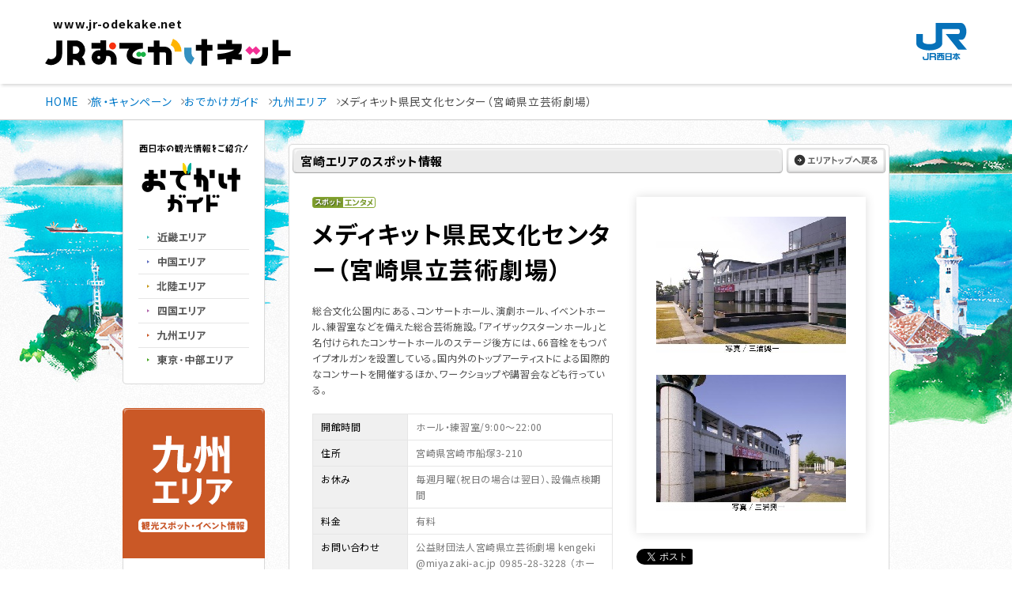

--- FILE ---
content_type: text/html; charset=utf-8
request_url: https://accounts.google.com/o/oauth2/postmessageRelay?parent=https%3A%2F%2Fguide.jr-odekake.net&jsh=m%3B%2F_%2Fscs%2Fabc-static%2F_%2Fjs%2Fk%3Dgapi.lb.en.OE6tiwO4KJo.O%2Fd%3D1%2Frs%3DAHpOoo_Itz6IAL6GO-n8kgAepm47TBsg1Q%2Fm%3D__features__
body_size: 161
content:
<!DOCTYPE html><html><head><title></title><meta http-equiv="content-type" content="text/html; charset=utf-8"><meta http-equiv="X-UA-Compatible" content="IE=edge"><meta name="viewport" content="width=device-width, initial-scale=1, minimum-scale=1, maximum-scale=1, user-scalable=0"><script src='https://ssl.gstatic.com/accounts/o/2580342461-postmessagerelay.js' nonce="Siiu8XNkoXKoa_-TF7u0Ig"></script></head><body><script type="text/javascript" src="https://apis.google.com/js/rpc:shindig_random.js?onload=init" nonce="Siiu8XNkoXKoa_-TF7u0Ig"></script></body></html>

--- FILE ---
content_type: application/x-javascript
request_url: https://cache.dga.jp/s/westjr2/search_tool_n3.js
body_size: 931
content:
function URLencode(str){
    var i, encoded_str, char_code, padded_str;
    encoded_str = "";
    for (i = 0; i < str.length; i++){
        char_code = str.charCodeAt(i);
        if (char_code == 0x20){
            encoded_str += "+";
        }
        else {
            if (((0x30 <= char_code) && (char_code <= 0x39)) || ((0x41 <= char_code) && (char_code <= 0x5a)) || ((0x61 <= char_code) && (char_code <= 0x7a))){
                encoded_str += str.charAt(i);
            }
            else if ((char_code == 0x2a) || (char_code == 0x2e) || (char_code == 0x2d) || (char_code == 0x5f)) {
                encoded_str += str.charAt(i);
            }
            else {
                if ( char_code > 0xffff ) {
                    encoded_str += "%" + ((char_code >> 18) | 0xf0).toString(16).toUpperCase();
                    encoded_str += "%" + (((char_code >> 12) & 0x3f) | 0x80).toString(16).toUpperCase();
                    encoded_str += "%" + (((char_code >> 6) & 0x3f) | 0x80).toString(16).toUpperCase();
                    encoded_str += "%" + ((char_code & 0x3f) | 0x80).toString(16).toUpperCase();
                }
                else if ( char_code > 0x7ff ) {
                    encoded_str += "%" + ((char_code >> 12) | 0xe0).toString(16).toUpperCase();
                    encoded_str += "%" + (((char_code >> 6) & 0x3f) | 0x80).toString(16).toUpperCase();
                    encoded_str += "%" + ((char_code & 0x3f) | 0x80).toString(16).toUpperCase();
                }
                else if ( char_code > 0x7f ) {
                    encoded_str += "%" + (((char_code >> 6) & 0x1f) | 0xc0).toString(16).toUpperCase();
                    encoded_str += "%" + ((char_code & 0x3f) | 0x80).toString(16).toUpperCase();
                }
                else {
                    padded_str = "0" + char_code.toString(16).toUpperCase();
                    encoded_str += "%" + padded_str.substr(padded_str.length - 2, 2);
                }
            }
        }
    }
    return encoded_str;
}

function mysearch(obj){
    if (obj.action.indexOf('https:') === 0) {
        var ActionProtcol = 'https://';
    } else {
        var ActionProtcol = 'http://';
    }
    url = ActionProtcol+'srh.westjr.co.jp/?ref='+URLencode(location.href)+'&kw='+URLencode(obj.kw.value)+'&domain='+URLencode(obj.domain.value)+'&ie='+URLencode(obj.ie.value)+'&by=js';
    document.location.href=url;
    return false;
}
function mysearch_global(obj){
    if (obj.action.indexOf('https:') === 0) {
        var ActionProtcol = 'https://';
    } else {
        var ActionProtcol = 'http://';
    }
    url = ActionProtcol+'srh.westjr.co.jp/?ref='+URLencode(location.href)+'&kw='+URLencode(obj.kw.value)+'&la='+URLencode(obj.la.value)+'&ie='+obj.ie.value+'&by=js';
    document.location.href=url;
    return false;
}

forSearchOnload(function() {
    // suggest
    var sBaseName = 'westjr2';
    var da = document.createElement('script');
    da.type = 'text/javascript'; da.async = true;
    da.src = 'https://cache.dga.jp/s/'+ sBaseName +'/new_i_search_assist.js';
    if (location.href.match(/(search10-1\.put|dev-isearch\.dga\.jp)/i)) {
        da.src = 'common/js/sa/new_i_search_assist.js';
    }
    document.body.appendChild(da);

    var cs  = document.createElement('link'); cs.type = 'text/css'; cs.rel = 'stylesheet';
    cs.href = 'https://cache.dga.jp/s/'+ sBaseName +'/new_ac.css';
    if (location.href.match(/(search10-1\.put|dev-isearch\.dga\.jp)/i)) {
        cs.href = 'common/css/new_ac.css';
    }
    document.body.appendChild(cs);
    
}); 
function forSearchOnload(func){
    try { 
        window.addEventListener("load", func, false); 
    } catch (e) { 
        window.attachEvent("onload", func); 
    } 
}
